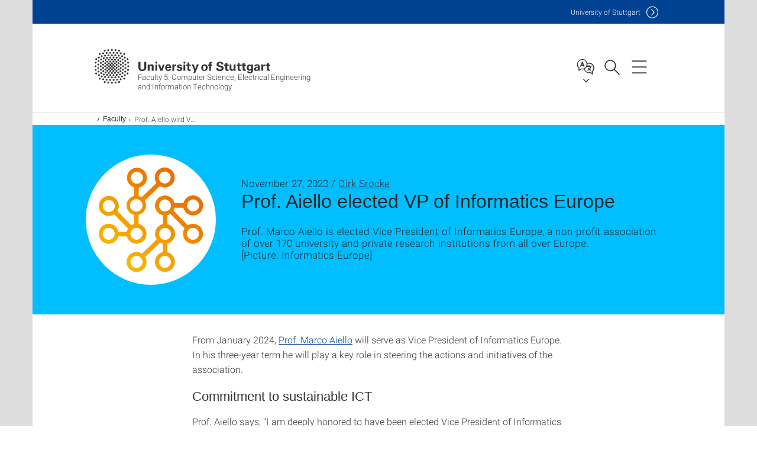

--- FILE ---
content_type: text/html;charset=UTF-8
request_url: https://www.f05.uni-stuttgart.de/en/faculty/news/news/Prof.-Aiello-elected-VP-of-Informatics-Europe-00001/
body_size: 57042
content:
<!DOCTYPE html>
<!--[if lt IE 7]>      <html lang="de" class="no-js lt-ie9 lt-ie8 lt-ie7"> <![endif]-->
<!--[if IE 7]>         <html lang="de" class="no-js lt-ie9 lt-ie8"> <![endif]-->
<!--[if IE 8]>         <html lang="de" class="no-js lt-ie9"> <![endif]-->
<!--[if gt IE 8]><!-->


<!--
===================== version="0.1.29" =====================
-->

<html lang="en" class="no-js"> <!--<![endif]-->

<head>

<!-- start metadata (_metadata.hbs) -->
	<meta charset="UTF-8">
	<meta http-equiv="X-UA-Compatible" content="IE=edge"/>
	<meta name="creator" content="TIK" />
	<meta name="Publisher" content="Universität Stuttgart - TIK" />
	<meta name="Copyright" content="Universität Stuttgart" />
	<meta name="Content-language" content="en" />
	<meta name="Page-type" content="Bildungseinrichtung" />
	<meta name="viewport" content="width=device-width, initial-scale=1.0, shrink-to-fit=no"/>
	<meta name="robots" content="index, follow" />
	<meta name="system" content="20.0.18" />
	<meta name="template" content="3.0" />
	<meta name="Description" content="Prof. Marco Aiello is elected Vice President of Informatics Europe, a non-profit association of over 170 university and private research institutions from all over Europe."/>	
	<meta name="og:title" content="Prof. Aiello elected VP of Informatics Europe | News | Nov 27, 2023 | Faculty 5: Computer Science, Electrical Engineering and Information Technology | University of Stuttgart" />
	<meta name="og:description" content="Prof. Marco Aiello is elected Vice President of Informatics Europe, a non-profit association of over 170 university and private research institutions from all over Europe. "/>
	<meta name="og:image" content="https://www.f05.uni-stuttgart.de/informatik/img/Nachrichten-und-Aktuelles/Mitgliedschaften-und-Verbaende/member_LOGO18-Quadrat.png" />
	<title>Prof. Aiello elected VP of Informatics Europe | News | Nov 27, 2023 | Faculty 5: Computer Science, Electrical Engineering and Information Technology | University of Stuttgart</title><!-- Ende metadata -->


<!-- Styles-Einbindung (_styles.hbs) -->
	<link rel="apple-touch-icon" sizes="180x180" href="/system/modules/de.stuttgart.uni.v3.basics/resources/favicons/apple-touch-icon.png">
            <link rel="icon" type="image/png" sizes="32x32" href="/system/modules/de.stuttgart.uni.v3.basics/resources/favicons/favicon-32x32.png">
            <link rel="icon" type="image/png" sizes="16x16" href="/system/modules/de.stuttgart.uni.v3.basics/resources/favicons/favicon-16x16.png">
            <link rel="manifest" href="/system/modules/de.stuttgart.uni.v3.basics/resources/favicons/site.webmanifest">
            <link rel="mask-icon" href="/system/modules/de.stuttgart.uni.v3.basics/resources/favicons/safari-pinned-tab.svg" color="#ffffff">
            <meta name="msapplication-TileColor" content="#ffffff">
            <meta name="theme-color" content="#ffffff">
		
<link rel="stylesheet" href="/system/modules/de.stuttgart.uni.v3.basics/resources/css/styles.css" type="text/css" >
<link rel="stylesheet" href="/system/modules/de.stuttgart.uni.v3.basics/resources/css/tik.css" type="text/css" >
<link rel="stylesheet" href="/system/modules/de.stuttgart.uni.v3.basics/resources/css/jquery-ui/jquery-ui-1.11.4.min.css" type="text/css" >
<link rel="stylesheet" href="/system/modules/de.stuttgart.uni.v3.basics/resources/css/fancybox/jquery.fancybox357.min.css" type="text/css" >
<link rel="stylesheet" href="/system/modules/de.stuttgart.uni.v3.basics/resources/css/footer/footer.css" type="text/css" >
<link rel="stylesheet" href="/system/modules/de.stuttgart.uni.v3.basics/resources/css/audio/player.css" type="text/css" >
<style type="text/css">
.newsstream-folgeseite .generic-list .generic-list-item picture {
  display: inline-block;
  margin: -10px -15px 15px -15px;
  width: calc(100% + 30px);
}


</style>
<!-- Ende Styles-Einbindung -->

	<!-- Scripts
	================================================== --> 
	
	
<script src="/system/modules/de.stuttgart.uni.v3.basics/resources/js/bootstrap.js"></script>
<script src="/system/modules/de.stuttgart.uni.v3.basics/resources/js/aperto-bootstrap-ie-workaround.js"></script>
<script src="/system/modules/de.stuttgart.uni.v3.basics/resources/js/tik.js"></script>
<script src="/system/modules/de.stuttgart.uni.v3.basics/resources/js/jquery-ui/jquery-ui-1.11.4.min.js"></script>
<script src="/system/modules/de.stuttgart.uni.filters/resources/js/filters.js"></script>
<script src="/system/modules/de.stuttgart.uni.v3.basics/resources/js/fancybox/jquery.fancybox357.min.js"></script>
<script src="/system/modules/de.stuttgart.uni.v3.basics/resources/js/tippy-popper/popper.min.js"></script>
<script src="/system/modules/de.stuttgart.uni.v3.basics/resources/js/tippy-popper/tippy.min.js"></script>
<script src="/system/modules/de.stuttgart.uni.v3.zsb/resources/videointerview/js/dash.all.min.js"></script><style>
		.page-wrap > #page-complete > .container-fluid > .row > div > .row > .col-xs-12,
		.page-wrap > #page-complete > .container-fluid > .row > div > .row > .col-sm-12,
		.page-wrap > #page-complete > .container-fluid > .row > div > .row > .col-md-12,
		.page-wrap > #page-complete > .container-fluid > .row > div > .row > .col-lg-12,
		.page-wrap > #page-complete > .container > .row > div > .row > .col-xs-12,
		.page-wrap > #page-complete > .container > .row > div > .row > .col-sm-12,
		.page-wrap > #page-complete > .container > .row > div > .row > .col-md-12,
		.page-wrap > #page-complete > .container > .row > div > .row > .col-lg-12 {
			padding: 0;
		}
	</style>
</head>

<body class=" is-detailpage  is-not-editmode  lang-en ">

<!--googleoff: snippet-->
	
	<!-- start skiplinks (_skiplinks.hbs)-->
	<div class="skip">
		<ul>
			<li><a href="#main">jump to content</a></li>
			<li><a href="#footer">jump to footer</a></li>
		</ul>
	</div>
	<!-- end skiplinks -->

	<!--googleon: snippet-->
	<div  id="header" ><!-- dies wird das aktive Element -->
<div class="header" data-id="id-33538069">
      <span data-anchor id="id-33538069"></span>
              <!-- start header (_header.hbs) -->
              <header class="b-page-header is-subidentity" data-headercontroller="">
                <div class="container">
                  <div class="container-inner">
                    <div class="row">
                      <a class="b-logo" href="https://www.f05.uni-stuttgart.de/en/">
                        <!--[if gt IE 8]><!-->
                          <img class="logo-rectangle" src="/system/modules/de.stuttgart.uni.v3.basics/resources/img/svg/logo-en.svg" alt="Logo: Universität Stuttgart - zur Startseite" />
                        <img class="logo-rectangle-inverted" src="/system/modules/de.stuttgart.uni.v3.basics/resources/img/svg/logo-inverted-en.svg" alt="Logo: Universität Stuttgart - zur Startseite" />
                        <!--<![endif]-->
                        <!--[if lt IE 9]>
                        <img class="logo-rectangle" src="/system/modules/de.stuttgart.uni.v3.basics/resources/img/png/logo-en.png" alt="Logo: Universität Stuttgart - zur Startseite" />
                        <img class="logo-rectangle-inverted" src="/system/modules/de.stuttgart.uni.v3.basics/resources/img/svg/logo-inverted-en.png" alt="Logo: Universität Stuttgart - zur Startseite" />
                        <![endif]-->

                        <span  class="subidentity fontsize-xs">Faculty 5: Computer Science, Electrical Engineering and Information Technology</span>
                        </a>
                      <div class="header-box">

                        <div class="mainidentity">
                              <div class="container-inner">
                                <a href="https://www.uni-stuttgart.de/en/">Uni<span class="hideonmobile">versity of Stuttgart </span></a>
                                </div>
                            </div>
                            <div class="language">
                          <div class="language-box">
                            <span id="language-menu-title" data-tippy-content="Language of this page" data-tippy-placement="left">Language of this page</span>

                            <ul id="language-menu-options" aria-labelledby="language-menu-title" role="menu">
                                <li><a id="localelink" href="https://www.f05.uni-stuttgart.de/fakultaet/aktuelles/news/Prof.-Aiello-wird-VP-von-Informatics-Europe-00001/" lang="de"><abbr data-tippy-content="Sprache wechseln: Deutsch" data-tippy-placement="left">de</abbr></a></li>
                                                <li class="current-language"><strong><abbr data-tippy-content="Current language: American English" data-tippy-placement="left">en</abbr></strong></li></ul>
                            </div>
                        </div>
                        <div id="search" class="search">
                          <button aria-controls="search-box" aria-expanded="false" data-href="#search-box" data-tippy-content="Search" data-tippy-placement="left"><span>Search</span>
                          </button>
                        </div>
                        <div class="nav-button">
								<button class="lines-button" aria-controls="main-nav" aria-expanded="false" data-href="#b-page-nav" data-tippy-content="Main navigation" data-tippy-placement="left">
									<span class="lines">Main navigation</span>
								</button>
							</div>
						<div class="login-main-desktop"></div>
                      </div>
                    </div>
                  </div>
                </div>
                <!-- Start Suche (_search.hbs) -->
                <div class="search-box js-visible" id="search-box" aria-hidden="true">
                  <h2>Search</h2>
                  <div class="container" role="tabpanel">
                    <div class="search-box-inner">
                      <form action="https://www.f05.uni-stuttgart.de/en/search/">
                        <fieldset>
                          <div class="form-label col-sm-12">
                            <label for="global-search">Suche</label>
                            <input type="search" name="q" placeholder="Search for topics, people, ..." id="global-search" class="autosuggest" />
                          </div>
                          <div class="button">
                            <input aria-label="Start search" type="submit" value="search">
                          </div>
                        </fieldset>
                        <input type="hidden" name="lq" value="" />
                        <input type="hidden" name="reloaded" value=""/>                       
                        <input type="hidden" name="restriction" value="false"/>
                        </form>
                    </div>
                  </div>
                </div>
                <!-- Ende Suche -->
                <div class="login-main-mobile js-visible" aria-hidden="false"></div>
                <!-- Ende Login -->
              </header>
              <!-- Ende header -->

              <div class="b-page-nav is-subidentity" id="main-nav" aria-hidden="true">
                <div class="container">
                  <div class="container-inner">
                    <div class="fixed-wrapper">
                      <a class="backto" href="#">back</a>
                      <div class="location" aria-hidden="true">
                        <ul>
                          <li class="on"><span></span></li>
                            <li><span></span></li>
                          <li><span></span></li>
                          <li><span></span></li>
                          <li><span></span></li>
                        </ul>
                      </div>
                    </div>

                    <div class="scroll-wrapper">
                      <nav class="main-navigation" aria-label="Main navigation">
                        <div class="menu-group-box" >
                          <div class="menu-box" data-level="show-level-0">
                            <div class="viewbox" style="position:relative;">
                              <div class="wrapper" style="width: 100%; height: 100%;">
                                <ul class="menu level-0 " id="level-0-0">
	<li class="has-menu"><a href="#level-1-0">Faculty</a></li>
	<li><a href="https://www.f05.uni-stuttgart.de/en/institutes/">Institutes</a></li>
	<li class="has-menu"><a href="#level-1-2">Research</a></li>
	<li class="has-menu"><a href="#level-1-3">Studies</a></li>
	<li><a href="https://www.f05.uni-stuttgart.de/en/events/">Events</a></li>
	<li class="has-menu"><a href="#level-1-5">Department of Computer Science</a></li>
	<li class="has-menu"><a href="#level-1-6">Department of Electrical Engineering</a></li>
</ul>
	<ul class="menu level-1 " id="level-1-5" data-parent="#level-0-0" >
		<li class="overview"><a href="https://www.f05.uni-stuttgart.de/en/cs/">Department of Computer Science</a></li>
		<li><a href="https://www.f05.uni-stuttgart.de/en/cs/news/">News</a></li>
		<li><a href="https://www.f05.uni-stuttgart.de/en/cs/prospective-students/">Prospective Students</a></li>
		<li class="has-menu"><a href="#level-2-13">Students</a></li>
		<li class="has-menu"><a href="#level-2-14">The Department</a></li>
		<li><a href="https://www.f05.uni-stuttgart.de/en/cs/research/">Research</a></li>
		<li><a href="https://www.f05.uni-stuttgart.de/en/cs/graduation-ceremony/">Graduation Ceremony</a></li>
		<li><a href="https://www.f05.uni-stuttgart.de/en/cs/contact/">Contact</a></li>
		<li><a href="https://www.f05.uni-stuttgart.de/en/cs/corona/">corona</a></li>
	</ul>
		<ul class="menu level-2 " id="level-2-14" data-parent="#level-1-5" >
			<li class="overview"><a href="https://www.f05.uni-stuttgart.de/en/cs/department/">The Department</a></li>
			<li><a href="https://www.f05.uni-stuttgart.de/en/cs/department/professors/">Professors</a></li>
			<li class="has-menu"><a href="#level-3-6">Examinations Boards</a></li>
			<li><a href="https://www.f05.uni-stuttgart.de/en/cs/department/history/">History</a></li>
			<li class="has-menu"><a href="#level-3-8">Computer museum</a></li>
		</ul>
			<ul class="menu level-3 " id="level-3-8" data-parent="#level-2-14" >
				<li class="overview"><a href="https://www.f05.uni-stuttgart.de/en/cs/department/computer-museum/">Computer museum</a></li>
				<li><a href="https://www.f05.uni-stuttgart.de/en/cs/department/computer-museum/project-zuse/">Project ZUSE</a></li>
				<li class="has-menu"><a href="#level-4-5">Collection</a></li>
				<li><a href="https://www.f05.uni-stuttgart.de/en/cs/department/computer-museum/chronology/">Chronology</a></li>
				<li class="has-menu"><a href="#level-4-7">Projects and Cooperation</a></li>
				<li><a href="https://www.f05.uni-stuttgart.de/en/cs/department/computer-museum/review-and-videolinks/">Review and video links</a></li>
				<li><a href="https://www.f05.uni-stuttgart.de/en/cs/department/computer-museum/team/">Team</a></li>
				<li><a href="https://www.f05.uni-stuttgart.de/en/cs/department/computer-museum/visiter-information/">Visiter information</a></li>
				<li><a href="https://www.f05.uni-stuttgart.de/en/cs/department/computer-museum/how-to-find-us/">How to find us</a></li>
			</ul>
				<ul class="menu level-4 " id="level-4-5" data-parent="#level-3-8" >
					<li class="overview"><a href="https://www.f05.uni-stuttgart.de/en/cs/department/computer-museum/collection/">Collection</a></li>
					<li><a href="https://www.f05.uni-stuttgart.de/en/cs/department/computer-museum/collection/ibm-1130/">IBM 1130</a></li>
					<li><a href="https://www.f05.uni-stuttgart.de/en/cs/department/computer-museum/collection/lgp-30/">LGP-30</a></li>
				</ul>
				<ul class="menu level-4 " id="level-4-7" data-parent="#level-3-8" >
					<li class="overview"><a href="https://www.f05.uni-stuttgart.de/en/cs/department/computer-museum/projects-and-information/">Projects and Cooperation</a></li>
					<li><a href="https://www.f05.uni-stuttgart.de/en/cs/department/computer-museum/projects-and-information/cooperation-with-aconit-/">Cooperation with ACONIT </a></li>
					<li><a href="https://www.f05.uni-stuttgart.de/en/cs/department/computer-museum/projects-and-information/analog-computer-group/">Analog Computer Group</a></li>
				</ul>
			<ul class="menu level-3 " id="level-3-6" data-parent="#level-2-14" >
				<li class="overview"><a href="https://www.f05.uni-stuttgart.de/en/cs/department/examinations-boards/">Examinations Boards</a></li>
				<li><a href="https://www.f05.uni-stuttgart.de/en/cs/department/examinations-boards/computer-science/">Computer Science</a></li>
			</ul>
		<ul class="menu level-2 " id="level-2-13" data-parent="#level-1-5" >
			<li class="overview"><a href="https://www.f05.uni-stuttgart.de/en/cs/students/">Students</a></li>
			<li class="has-menu"><a href="#level-3-3">Master Programs</a></li>
			<li><a href="https://www.f05.uni-stuttgart.de/en/cs/students/feedback/">Feedback</a></li>
		</ul>
			<ul class="menu level-3 " id="level-3-3" data-parent="#level-2-13" >
				<li class="overview"><a href="https://www.f05.uni-stuttgart.de/en/cs/students/master-programs/">Master Programs</a></li>
				<li><a href="https://www.f05.uni-stuttgart.de/en/cs/students/master-programs/computer-science/">Computer Science</a></li>
			</ul>
	<ul class="menu level-1 " id="level-1-6" data-parent="#level-0-0" >
		<li class="overview"><a href="https://www.f05.uni-stuttgart.de/en/ei/">Department of Electrical Engineering</a></li>
		<li class="has-menu"><a href="#level-2-19">study programs</a></li>
		<li class="has-menu"><a href="#level-2-20">International</a></li>
		<li><a href="https://www.f05.uni-stuttgart.de/en/ei/contact/">contact</a></li>
		<li class="has-menu"><a href="#level-2-22">department</a></li>
		<li class="has-menu"><a href="#level-2-23">Research</a></li>
		<li class="has-menu"><a href="#level-2-24">Prospective degree-seeking Students</a></li>
		<li><a href="https://www.f05.uni-stuttgart.de/en/ei/news_overview/">News</a></li>
	</ul>
		<ul class="menu level-2 " id="level-2-22" data-parent="#level-1-6" >
			<li class="overview"><a href="https://www.f05.uni-stuttgart.de/en/ei/department/">department</a></li>
			<li><a href="https://www.f05.uni-stuttgart.de/en/ei/department/ivei/">IVEI</a></li>
			<li><a href="https://www.f05.uni-stuttgart.de/en/ei/department/professors/">Professors</a></li>
			<li><a href="https://www.f05.uni-stuttgart.de/en/ei/department/student-council/">Study Commission</a></li>
			<li class="has-menu"><a href="#level-3-17">Foundations</a></li>
			<li><a href="https://www.f05.uni-stuttgart.de/en/ei/department/forms/">Forms</a></li>
			<li><a href="https://www.f05.uni-stuttgart.de/en/ei/department/contact/">Contact</a></li>
			<li><a href="https://www.f05.uni-stuttgart.de/en/ei/department/brochure/">Brochure</a></li>
			<li><a href="https://www.f05.uni-stuttgart.de/en/ei/department/mailing-lists/">Mailing lists</a></li>
		</ul>
			<ul class="menu level-3 " id="level-3-17" data-parent="#level-2-22" >
				<li class="overview"><a href="https://www.f05.uni-stuttgart.de/en/ei/department/foundations/">Foundations</a></li>
				<li><a href="https://www.f05.uni-stuttgart.de/en/ei/department/foundations/Foundations/">Foundations</a></li>
			</ul>
		<ul class="menu level-2 " id="level-2-20" data-parent="#level-1-6" >
			<li class="overview"><a href="https://www.f05.uni-stuttgart.de/en/ei/international/">International</a></li>
			<li class="has-menu"><a href="#level-3-11">Study abroad</a></li>
			<li class="has-menu"><a href="#level-3-12">Double Master's programs</a></li>
			<li class="has-menu"><a href="#level-3-13">Incoming-exchange-students</a></li>
		</ul>
			<ul class="menu level-3 " id="level-3-12" data-parent="#level-2-20" >
				<li class="overview"><a href="https://www.f05.uni-stuttgart.de/en/ei/international/Double-Masters-programs/">Double Master's programs</a></li>
				<li class="has-menu"><a href="#level-4-25">Double-Degree-Master-VGU</a></li>
				<li class="has-menu"><a href="#level-4-26">Double-Degree-Master-ENSICAEN</a></li>
			</ul>
				<ul class="menu level-4 " id="level-4-26" data-parent="#level-3-12" >
					<li class="overview"><a href="https://www.f05.uni-stuttgart.de/en/ei/international/Double-Masters-programs/ensicus/">Double-Degree-Master-ENSICAEN</a></li>
					<li><a href="https://www.f05.uni-stuttgart.de/en/ei/international/Double-Masters-programs/ensicus/The-ENSICAEN/">The ENSICAEN</a></li>
					<li><a href="https://www.f05.uni-stuttgart.de/en/ei/international/Double-Masters-programs/ensicus/Study-program/">Study program</a></li>
					<li><a href="https://www.f05.uni-stuttgart.de/en/ei/international/Double-Masters-programs/ensicus/Application/">Application</a></li>
					<li><a href="https://www.f05.uni-stuttgart.de/en/ei/international/Double-Masters-programs/ensicus/Financing/">Financing</a></li>
					<li><a href="https://www.f05.uni-stuttgart.de/en/ei/international/Double-Masters-programs/ensicus/Selection-of-applicants/">Selection of applicants</a></li>
					<li><a href="https://www.f05.uni-stuttgart.de/en/ei/international/Double-Masters-programs/ensicus/FAQ/">FAQ</a></li>
				</ul>
				<ul class="menu level-4 " id="level-4-25" data-parent="#level-3-12" >
					<li class="overview"><a href="https://www.f05.uni-stuttgart.de/en/ei/international/Double-Masters-programs/vguus/">Double-Degree-Master-VGU</a></li>
					<li><a href="https://www.f05.uni-stuttgart.de/en/ei/international/Double-Masters-programs/vguus/The-VGU/">The VGU</a></li>
					<li><a href="https://www.f05.uni-stuttgart.de/en/ei/international/Double-Masters-programs/vguus/Course-of-Study/">Course of Study</a></li>
					<li><a href="https://www.f05.uni-stuttgart.de/en/ei/international/Double-Masters-programs/vguus/Application/">Application</a></li>
					<li><a href="https://www.f05.uni-stuttgart.de/en/ei/international/Double-Masters-programs/vguus/Selection/">Selection</a></li>
					<li><a href="https://www.f05.uni-stuttgart.de/en/ei/international/Double-Masters-programs/vguus/Funding-opportunities/">Funding opportunities</a></li>
				</ul>
			<ul class="menu level-3 " id="level-3-13" data-parent="#level-2-20" >
				<li class="overview"><a href="https://www.f05.uni-stuttgart.de/en/ei/international/Incoming-exchange-students/">Incoming-exchange-students</a></li>
				<li class="has-menu"><a href="#level-4-27">Testimonials</a></li>
			</ul>
				<ul class="menu level-4 " id="level-4-27" data-parent="#level-3-13" >
					<li class="overview"><a href="https://www.f05.uni-stuttgart.de/en/ei/international/Incoming-exchange-students/Testimonials/">Testimonials</a></li>
					<li><a href="https://www.f05.uni-stuttgart.de/en/ei/international/Incoming-exchange-students/Testimonials/Patricia-/">Patricia </a></li>
					<li><a href="https://www.f05.uni-stuttgart.de/en/ei/international/Incoming-exchange-students/Testimonials/Lucja/">Lucja</a></li>
				</ul>
			<ul class="menu level-3 " id="level-3-11" data-parent="#level-2-20" >
				<li class="overview"><a href="https://www.f05.uni-stuttgart.de/en/ei/international/study-abroad/">Study abroad</a></li>
				<li><a href="https://www.f05.uni-stuttgart.de/en/ei/international/study-abroad/Erasmus-Program/">Erasmus+ Program</a></li>
				<li><a href="https://www.f05.uni-stuttgart.de/en/ei/international/study-abroad/internships/">Internships</a></li>
				<li><a href="https://www.f05.uni-stuttgart.de/en/ei/international/study-abroad/recognition/">Recognition</a></li>
				<li class="has-menu"><a href="#level-4-24">Testimonials</a></li>
			</ul>
				<ul class="menu level-4 " id="level-4-24" data-parent="#level-3-11" >
					<li class="overview"><a href="https://www.f05.uni-stuttgart.de/en/ei/international/study-abroad/testimonials/">Testimonials</a></li>
					<li><a href="https://www.f05.uni-stuttgart.de/en/ei/international/study-abroad/testimonials/linkoeping1/">Linkoeping1</a></li>
					<li><a href="https://www.f05.uni-stuttgart.de/en/ei/international/study-abroad/testimonials/linkoeping2/">Linkoeping2</a></li>
					<li><a href="https://www.f05.uni-stuttgart.de/en/ei/international/study-abroad/testimonials/poznan-university-of-technology/">Poznan University of Technology</a></li>
					<li><a href="https://www.f05.uni-stuttgart.de/en/ei/international/study-abroad/testimonials/ece-paris/">ECE Paris</a></li>
					<li><a href="https://www.f05.uni-stuttgart.de/en/ei/international/study-abroad/testimonials/Oliver/">Oliver</a></li>
					<li><a href="https://www.f05.uni-stuttgart.de/en/ei/international/study-abroad/testimonials/Mira/">Mira</a></li>
					<li><a href="https://www.f05.uni-stuttgart.de/en/ei/international/study-abroad/testimonials/Hartmann/">Hartmann</a></li>
					<li><a href="https://www.f05.uni-stuttgart.de/en/ei/international/study-abroad/testimonials/Vollmer/">Vollmer</a></li>
					<li><a href="https://www.f05.uni-stuttgart.de/en/ei/international/study-abroad/testimonials/Ulherr/">Ulherr</a></li>
				</ul>
		<ul class="menu level-2 " id="level-2-24" data-parent="#level-1-6" >
			<li class="overview"><a href="https://www.f05.uni-stuttgart.de/en/ei/prospective_students/">Prospective degree-seeking Students</a></li>
			<li class="has-menu"><a href="#level-3-23">Elektrotechnik und Informationstechnik</a></li>
			<li class="has-menu"><a href="#level-3-24">Elektrotechnik und Informationstechnik (Bachelor)</a></li>
			<li><a href="https://www.f05.uni-stuttgart.de/en/ei/prospective_students/eeng/">Electrical Engineering (Master)</a></li>
			<li><a href="https://www.f05.uni-stuttgart.de/en/ei/prospective_students/etit-master/">Electrical Engineering and Information Technology (Master)</a></li>
			<li><a href="https://www.f05.uni-stuttgart.de/en/ei/prospective_students/emob/">Electromobility (Master)</a></li>
		</ul>
			<ul class="menu level-3 " id="level-3-24" data-parent="#level-2-24" >
				<li class="overview"><a href="https://www.f05.uni-stuttgart.de/en/ei/prospective_students/etit-bachelor/">Elektrotechnik und Informationstechnik (Bachelor)</a></li>
				<li><a href="https://www.f05.uni-stuttgart.de/en/ei/prospective_students/etit-bachelor/change_of_study_program/">Change of study program</a></li>
				<li><a href="https://www.f05.uni-stuttgart.de/en/ei/prospective_students/etit-bachelor/short_information/">Short information</a></li>
				<li><a href="https://www.f05.uni-stuttgart.de/en/ei/prospective_students/etit-bachelor/faq/">FAQ</a></li>
				<li class="has-menu"><a href="#level-4-33">Getting Started</a></li>
				<li class="has-menu"><a href="#level-4-34">Application</a></li>
			</ul>
				<ul class="menu level-4 " id="level-4-34" data-parent="#level-3-24" >
					<li class="overview"><a href="https://www.f05.uni-stuttgart.de/en/ei/prospective_students/etit-bachelor/application/">Application</a></li>
					<li><a href="https://www.f05.uni-stuttgart.de/en/ei/prospective_students/etit-bachelor/application/application-to-higher-semester/">Application to higher semester</a></li>
				</ul>
				<ul class="menu level-4 " id="level-4-33" data-parent="#level-3-24" >
					<li class="overview"><a href="https://www.f05.uni-stuttgart.de/en/ei/prospective_students/etit-bachelor/getting_started/">Getting Started</a></li>
					<li><a href="https://www.f05.uni-stuttgart.de/en/ei/prospective_students/etit-bachelor/getting_started/preparations/">Preparations</a></li>
				</ul>
			<ul class="menu level-3 " id="level-3-23" data-parent="#level-2-24" >
				<li class="overview"><a href="https://www.f05.uni-stuttgart.de/en/ei/prospective_students/etit/">Elektrotechnik und Informationstechnik</a></li>
				<li><a href="https://www.f05.uni-stuttgart.de/en/ei/prospective_students/etit/etit-bachelor/">Elektrotechnik und Informationstechnik (Bachelor)</a></li>
			</ul>
		<ul class="menu level-2 " id="level-2-23" data-parent="#level-1-6" >
			<li class="overview"><a href="https://www.f05.uni-stuttgart.de/en/ei/research/">Research</a></li>
			<li><a href="https://www.f05.uni-stuttgart.de/en/ei/research/doctoral-degree/">Doctoral Degree</a></li>
		</ul>
		<ul class="menu level-2 " id="level-2-19" data-parent="#level-1-6" >
			<li class="overview"><a href="https://www.f05.uni-stuttgart.de/en/ei/study-programs/">study programs</a></li>
			<li class="has-menu"><a href="#level-3-9">ETIT Bachelor</a></li>
			<li><a href="https://www.f05.uni-stuttgart.de/en/ei/study-programs/eeng/">Electrical Engineering (Master)</a></li>
		</ul>
			<ul class="menu level-3 " id="level-3-9" data-parent="#level-2-19" >
				<li class="overview"><a href="https://www.f05.uni-stuttgart.de/en/ei/study-programs/ETIT-bachelor/">ETIT Bachelor</a></li>
				<li><a href="https://www.f05.uni-stuttgart.de/en/ei/study-programs/ETIT-bachelor/study-overview/">Study program overview</a></li>
				<li><a href="https://www.f05.uni-stuttgart.de/en/ei/study-programs/ETIT-bachelor/getting-started/">Getting started</a></li>
				<li><a href="https://www.f05.uni-stuttgart.de/en/ei/study-programs/ETIT-bachelor/overview-lecture/">Overview lecture</a></li>
				<li><a href="https://www.f05.uni-stuttgart.de/en/ei/study-programs/ETIT-bachelor/links-and-tips/">Links and tips</a></li>
				<li><a href="https://www.f05.uni-stuttgart.de/en/ei/study-programs/ETIT-bachelor/mentoring-program/">Mentoring program</a></li>
				<li><a href="https://www.f05.uni-stuttgart.de/en/ei/study-programs/ETIT-bachelor/basic-internship/">Basic internship</a></li>
				<li><a href="https://www.f05.uni-stuttgart.de/en/ei/study-programs/ETIT-bachelor/examination-regulations/">Examination regulations</a></li>
				<li><a href="https://www.f05.uni-stuttgart.de/en/ei/study-programs/ETIT-bachelor/study-abroad/">Study abroad</a></li>
				<li><a href="https://www.f05.uni-stuttgart.de/en/ei/study-programs/ETIT-bachelor/module-manual/">Module manual</a></li>
			</ul>
	<ul class="menu level-1 active-list" id="level-1-0" data-parent="#level-0-0" >
		<li class="overview"><a href="https://www.f05.uni-stuttgart.de/en/faculty/">Faculty</a></li>
		<li class="has-menu"><a href="#level-2-0">International Service Point</a></li>
		<li><a href="https://www.f05.uni-stuttgart.de/en/faculty/boards_and_committees/">Boards and Committees</a></li>
		<li><a href="https://www.f05.uni-stuttgart.de/en/faculty/contactpersons/">Persons </a></li>
		<li><a href="https://www.f05.uni-stuttgart.de/en/faculty/contact/">Contact and Directions</a></li>
		<li class="has-menu"><a href="#level-2-4">Faculty Management</a></li>
	</ul>
		<ul class="menu level-2 " id="level-2-4" data-parent="#level-1-0" >
			<li class="overview"><a href="https://www.f05.uni-stuttgart.de/en/faculty/fakultaetsverwaltung/">Faculty Management</a></li>
			<li><a href="https://www.f05.uni-stuttgart.de/en/faculty/fakultaetsverwaltung/page/">page</a></li>
		</ul>
		<ul class="menu level-2 " id="level-2-0" data-parent="#level-1-0" >
			<li class="overview"><a href="https://www.f05.uni-stuttgart.de/en/faculty/international-students/">International Service Point</a></li>
			<li><a href="https://www.f05.uni-stuttgart.de/en/faculty/international-students/team/">Team International Service Point</a></li>
			<li class="has-menu"><a href="#level-3-1">Degree</a></li>
		</ul>
			<ul class="menu level-3 " id="level-3-1" data-parent="#level-2-0" >
				<li class="overview"><a href="https://www.f05.uni-stuttgart.de/en/faculty/international-students/degree/">Degree</a></li>
				<li class="has-menu"><a href="#level-4-0">Our students' perspectives</a></li>
				<li class="has-menu"><a href="#level-4-1">Contacts</a></li>
			</ul>
				<ul class="menu level-4 " id="level-4-0" data-parent="#level-3-1" >
					<li class="overview"><a href="https://www.f05.uni-stuttgart.de/en/faculty/international-students/degree/Our-students-perspectives/">Our students' perspectives</a></li>
					<li><a href="https://www.f05.uni-stuttgart.de/en/faculty/international-students/degree/Our-students-perspectives/interview-dap/">Interview with Dilip Arul Prakash</a></li>
					<li><a href="https://www.f05.uni-stuttgart.de/en/faculty/international-students/degree/Our-students-perspectives/interview-gs/">Interview with Ghayathri Suriyamoorthy</a></li>
				</ul>
				<ul class="menu level-4 " id="level-4-1" data-parent="#level-3-1" >
					<li class="overview"><a href="https://www.f05.uni-stuttgart.de/en/faculty/international-students/degree/contacts/">Contacts</a></li>
					<li><a href="https://www.f05.uni-stuttgart.de/en/faculty/international-students/degree/contacts/how-to-impress-via-email/">How to impress with your emails</a></li>
				</ul>
	<ul class="menu level-1 " id="level-1-2" data-parent="#level-0-0" >
		<li class="overview"><a href="https://www.f05.uni-stuttgart.de/en/research/">Research</a></li>
		<li><a href="https://www.f05.uni-stuttgart.de/en/research/department_ee/">Electrical Engineering</a></li>
		<li><a href="https://www.f05.uni-stuttgart.de/en/research/department_cs/">Computer Science</a></li>
		<li><a href="https://www.f05.uni-stuttgart.de/en/research/phd_and_post_docs/">PhD and PostDocs</a></li>
	</ul>
	<ul class="menu level-1 " id="level-1-3" data-parent="#level-0-0" >
		<li class="overview"><a href="https://www.f05.uni-stuttgart.de/en/studies/">Studies</a></li>
		<li><a href="https://www.f05.uni-stuttgart.de/en/studies/information_application/">Information and Application</a></li>
		<li><a href="https://www.f05.uni-stuttgart.de/en/studies/for_students/">For Students</a></li>
		<li><a href="https://www.f05.uni-stuttgart.de/en/studies/student_representatives/">Student Representatives</a></li>
	</ul>
<!-- Navigation: 13 µs --></div>

                            </div>
                          </div>
                        </div>
                      </nav>
                      <a href="#closeNavigation" class="close-nav">close navigation</a>
                      </div>

                  </div><!-- container-inner -->
                </div><!--  container -->
              </div></div>
    <script type="module">
      
      import Login from '/system/modules/de.stuttgart.uni.v3.basics/resources/js/login.mjs'
      new Login("en", "", "", "", "", "", "", "", "", true).init()
    </script>
  </div><div id="wrapper" class="is-subidentity">
		<div id="content">
			<main id="main" class="r-main">
				<div class="main__wrapper" data-js-id="container">
                    <noscript>
                        <div class="alert alert-danger">For full functionality of this site it is necessary to enable JavaScript. Here are the <a href="https://enablejavascript.co/" target="_blank">instructions how to enable JavaScript in your web browser</a>.</div></noscript>
					<!-- Start Segment -->
					<div class="segment is-border-top">
							<div class="container">
								<div class="container-inner">
									<div class="row">
										<div class="col-md-12">
											<!-- Start Breadcrumb (_breadcrumb.hbs) -->
											<nav class="b-breadscroller--default" data-css="b-breadscroller" data-js-module="breadscroller" aria-label="breadcrumb">
													<!--googleoff: snippet-->
													<h2 class="breadscroller__headline">Position within the page tree</h2>
													<div class="breadscroller__controls" data-js-atom="breadscroller-controls">
														<button class="breadscroller__controls-btn is-back" data-js-atom="breadscroller-controls-back">
															<span>Move path to the left</span>
														</button>
														<button class="breadscroller__controls-btn is-forward" data-js-atom="breadscroller-controls-forward">
															<span>Move path to the right</span>
														</button>
													</div>
													<!--googleon: snippet-->
													<div class="breadscroller__content" data-js-atom="breadscroller-container">
														<ol class="breadscroller__list" data-js-atom="breadscroller-list">

															<li class="breadscroller__list-item">
																				<a href="https://www.f05.uni-stuttgart.de/en/" class="breadscroller__list-element">Home</a>
																			</li>
																		<li class="breadscroller__list-item">
																				<a href="https://www.f05.uni-stuttgart.de/en/faculty/" class="breadscroller__list-element">Faculty</a>
																			</li>
																		<li class="breadscroller__list-item">
																							<span class="breadscroller__list-element is-active" data-tippy-content="Prof. Aiello wird VP von Informatics Europe">Prof. Aiello wird VP von Informatics Europe</span>
																						</li>
																					</ol>
													</div>
												</nav>	
												<!-- Ende Breadcrumb -->
											<!-- Breadcrumb: 474 µs --></div>
									</div>
								</div><!--  container-inner -->
							</div><!-- container -->
						</div>
					<!-- End Segment -->

					<div  id="introDetailonly" ><div class="element pgelement news" >
			<div class="is-bg-blue is-margin-bottom  ">
									<div class="container">
										<div class="container-inner">
											<div class="row">
												<div class="c-intro-teaser--default" data-css="c-intro-teaser">
													<div class="intro-teaser__wrapper">
														<figure class="c-figure--intro-teaser" data-css="c-figure">
																<div class="figure__wrapper">
																	<picture class="c-picture" data-css="c-picture">
	<img src="https://www.f05.uni-stuttgart.de/informatik/img/Nachrichten-und-Aktuelles/Mitgliedschaften-und-Verbaende/member_LOGO18-Quadrat.png?__scale=w:220,h:220,cx:0,cy:0,cw:871,ch:871" style=""  alt=""/>
</picture>
</div>
															</figure>
														<div class="intro-teaser__content col-md-9 col-sm-8 col-xs-12">
															<div class="reverse-order">
																<h1 class="intro-teaser__headline">Prof. Aiello elected VP of Informatics Europe</h1>
																<p class="intro-teaser__kicker">
																November 27, 2023 / <a class="email" href="H5DGOJ:8DMF.NMJ7F9@DIAJMH5ODF.PID-NOPOOB5MO.89" data-obfuscated="true">Dirk Srocke</a>
																	</p>
															</div>
															<p>
																	Prof. Marco Aiello is elected Vice President of Informatics Europe, a non-profit association of over 170 university and private research institutions from all over Europe.<br />
																	
																		[Picture: Informatics Europe]<br />
																	</p>
															</div>
													</div>
												</div>
												</div>
										</div>
									</div>
								</div>
								
								<div class="segment">
	<div class="container">
		<div class="container-inner">
			<div class="row">
				<div class="col-md-8 col-md-offset-2">
<div class="flexblocks">
		<div>
								<span data-anchor id="id-f5cc83de-0"></span>
								<div class="absatz">
									<div >
											<p>From January 2024, <a href="https://www.iaas.uni-stuttgart.de/en/institute/team/Aiello-00001/">Prof. Marco Aiello</a> will serve as Vice President of Informatics Europe. In his three-year term he will play a key role in steering the actions and initiatives of the association.</p></div>
									</div>
								</div>
						<div>
								<span data-anchor id="id-f5cc83de-1"></span>
								<h3 id="id-f5cc83de-head2"  class="">Commitment to sustainable ICT</h3>
									<div class="absatz">
									<div >
											<p>Prof. Aiello says, "I am deeply honored to have been elected Vice President of Informatics Europe starting January 2024. This prestigious organization plays a vital role in advancing computer science across Europe, orchestrating the efforts of computer science departments in various countries. It actively engages in several critical areas, including the promotion of computer science education in secondary schools, addressing gender issues within the field, advocating for the sustainability of ICT and with ICT, and much more. My commitment to these causes is unwavering, and I look forward to contributing to the continued growth and impact of Informatics Europe in these essential domains."</p></div>
									</div>
								</div>
						<div>
								<span data-anchor id="id-f5cc83de-2"></span>
								<div class="absatz">
									<div >
											<p>Prof. Aiello has been a member of the Board of Informatics Europe since the beginning of 2023. On October 24, 2023, the General Assembly decided to promote him to the Executive Committee and elected him Vice President. At the same time, Jean-Marc Jézéquel was appointed as the new President.</p></div>
									</div>
								</div>
						<div>
								<span data-anchor id="id-f5cc83de-3"></span>
								<h3 id="id-f5cc83de-head4"  class="">About Informatics Europe</h3>
									<div class="absatz">
									<div >
											<p><a href="https://www.informatics-europe.org/">Informatics Europe</a> was founded in 2006. The non-profit association sees itself as a representative of public and private computer science researchers from Europe and neighboring countries. According to its own information, the association is active in over 30 countries and represents more than 50,000 researchers from over 170 institutes. "Faculty 5: Computer Science, Electrical Engineering and Information Technology" at the University of Stuttgart <a href="https://www.informatics-europe.org/news/226-new-members-for-informatics-europe.html">joined</a> Informatics Europe in 2015.</p></div>
									</div>
								</div></div>
<div class="clearb"></div>
									
									<div class="row flex-row">
											</div>
													</div>
			</div>
		</div>
	</div>
</div>
</div>
	</div><div  id="page-complete" ><div>
		</div>	
</div><div class="segment segment--blueprimary share-box">
							<div class="container">
								<div class="container-inner">
									<div class="col-md-12">
										<p>Share this page</p>
												<p class="share-links">
                                                    <a href="https://bsky.app/intent/compose?text=https%3A%2F%2Fwww.f05.uni-stuttgart.de%2Fen%2Ffaculty%2Fnews%2Fnews%2FProf.-Aiello-elected-VP-of-Informatics-Europe-00001%2F" class="xs-icon-white bluesky"
                                                       data-type="bluesky"
                                                       data-disclaimer="<p>
  <span class='disclaimer-external'>If you click on this link a connection to Bluesky will be established:<br/>
  </span>
  <a href='#' target='_blank' class='network-link btn btn-default'>Share this page on <span class='network-name'>Bluesky</span> </a><br/>
   Regard our <a href='https://www.uni-stuttgart.de/en/privacy-notice/'>privacy notice</a>.
</p>
"
                                                       alt="<p>
  <span class='disclaimer-external'>If you click on this link a connection to Bluesky will be established:<br/>
  </span>
  <a href='#' target='_blank' class='network-link btn btn-default'>Share this page on <span class='network-name'>Bluesky</span> </a><br/>
   Regard our <a href='https://www.uni-stuttgart.de/en/privacy-notice/'>privacy notice</a>.
</p>
">
                                                    </a>
													<a 	href="https://www.facebook.com/sharer.php?u=https%3A%2F%2Fwww.f05.uni-stuttgart.de%2Fen%2Ffaculty%2Fnews%2Fnews%2FProf.-Aiello-elected-VP-of-Informatics-Europe-00001%2F" aria-label="PHP" class="xs-icon-white facebook"
														data-type="facebook"
														data-disclaimer="<p>
  <span class='disclaimer-external'>If you click on this link a connection to Facebook will be established:<br/>
  </span>
  <a href='#' target='_blank' class='network-link btn btn-default'>Share this page on <span class='network-name'>Facebook</span> </a><br/>
   Regard our <a href='https://www.uni-stuttgart.de/en/privacy-notice/'>privacy notice</a>.
</p>


"
														alt="<p>
  <span class='disclaimer-external'>If you click on this link a connection to Facebook will be established:<br/>
  </span>
  <a href='#' target='_blank' class='network-link btn btn-default'>Share this page on <span class='network-name'>Facebook</span> </a><br/>
   Regard our <a href='https://www.uni-stuttgart.de/en/privacy-notice/'>privacy notice</a>.
</p>


">
													</a>
													<a href="https://www.linkedin.com/shareArticle?text=https%3A%2F%2Fwww.f05.uni-stuttgart.de%2Fen%2Ffaculty%2Fnews%2Fnews%2FProf.-Aiello-elected-VP-of-Informatics-Europe-00001%2F" class="xs-icon-white linkedin"
														data-type="linkedin"
														data-disclaimer="<p>
  <span class='disclaimer-external'>If you click on this link a connection to LinkedIn will be established:<br/>
  </span>
  <a href='#' target='_blank' class='network-link btn btn-default'>Share this page on <span class='network-name'>LinkedIn</span> </a><br/>
   Regard our <a href='https://www.uni-stuttgart.de/en/privacy-notice/'>privacy notice</a>.
</p>
"
														alt="<p>
  <span class='disclaimer-external'>If you click on this link a connection to LinkedIn will be established:<br/>
  </span>
  <a href='#' target='_blank' class='network-link btn btn-default'>Share this page on <span class='network-name'>LinkedIn</span> </a><br/>
   Regard our <a href='https://www.uni-stuttgart.de/en/privacy-notice/'>privacy notice</a>.
</p>
">
													</a>
													<a href="mailto:?body=https%3A%2F%2Fwww.f05.uni-stuttgart.de%2Fen%2Ffaculty%2Fnews%2Fnews%2FProf.-Aiello-elected-VP-of-Informatics-Europe-00001%2F" class="xs-icon-white email"
														data-type="email"
														data-disclaimer="<p>
  <span class='disclaimer-external'><br/>
    </span>
    <a href='#' target='_self' class='network-link btn btn-default'>Share this page on <span class='network-name'>E-Mail</span></a><br/>
   Regard our <a href='https://www.uni-stuttgart.de/en/privacy-notice/'>privacy notice</a>.
</p>"
														alt="<p>
  <span class='disclaimer-external'><br/>
    </span>
    <a href='#' target='_self' class='network-link btn btn-default'>Share this page on <span class='network-name'>E-Mail</span></a><br/>
   Regard our <a href='https://www.uni-stuttgart.de/en/privacy-notice/'>privacy notice</a>.
</p>">
													</a>
												</p>
												<script>
													shareButtons()
												</script>
											</div>
								</div>
							</div>
							<div class="double-click-box">
							</div>
						</div>
					<div  id="contactDetailonly" ></div></div>
			</main><!-- end main -->
		</div><!-- end content -->
	</div><!-- end wrapper -->
			
		
	<!-- Start Footer (_footer.hbs) -->
	<footer class="r-page-footer">

		<div  id="footer" ><div class="footer-wrapper" data-id="id-334af4e7">
                    <div class="local-contact-footer">
                                <div class="container">
                                    <div class="container-inner">
                                        <div class="row">
                                            <section class="b-social-media">
                                                <div class="col-md-3">
                                                    <h3 class="linklist__title">Here you can reach us</h3>
                                                </div>
                                                <div class="col-md-9">
                                                    <div class="c-linklist--footer-socials" data-css="c-linklist">
                                                        <ul class="linklist__list">
                                                            <li class="linklist__entry"><a href="https://www.f05.uni-stuttgart.de/en/faculty/contact/"><span class="xs-icon-white contact"></span>Contact</a></li>
                                                        </ul>
                                                    </div>
                                                </div>
                                            </section>
                                        </div>
                                    </div>
                                </div>
                            </div>
                        <div class="global-rich-footer">
                        <span data-anchor id="id-334af4e7"></span>
                        <div class="container">
                            <div class="container-inner">
                                <div class="row" style="margin-bottom:20px;">
                                    <div class="col-md-3">
                                        <a href="https://www.uni-stuttgart.de/en/">
                                                <img class="logo-rectangle-inverted-footer" src="/system/modules/de.stuttgart.uni.v3.basics/resources/img/svg/logo-inverted-en.svg" alt="Logo: Universität Stuttgart - zur Startseite" />
                                            </a>
                                        </div>
                                    <div class="col-md-9">
                                        <div class="col-md-12 c-linklist--footer-socials" data-css="c-linklist">
                                            <ul class="linklist__list">
                                                    <li class="linklist__entry"><a href="https://www.facebook.com/Universitaet.Stuttgart"                     class="linklist__link is-facebook"  target="_blank">Icon: Facebook</a><br>Facebook</li>
                                                    <li class="linklist__entry"><a href="https://www.instagram.com/unistuttgart/"                             class="linklist__link is-instagram" target="_blank">Icon: Instagram</a><br>Instagram</li>
                                                        <li class="linklist__entry"><a href="https://bsky.app/profile/unistuttgart.bsky.social"                   class="linklist__link is-bluesky"   target="_blank">Icon: Bluesky</a><br>Bluesky</li>
                                                    <li class="linklist__entry"><a href="https://bawü.social/@Uni_Stuttgart"                                  class="linklist__link is-mastodon"  target="_blank">Icon: Mastodon</a><br>Mastodon</li>
                                                    <li class="linklist__entry"><a href="https://www.youtube.com/user/UniStuttgartTV"                         class="linklist__link is-youtube"   target="_blank">Icon: YouTube</a><br>YouTube</li>
                                                    <li class="linklist__entry"><a href="https://www.linkedin.com/school/universit%C3%A4t-stuttgart/"         class="linklist__link is-linkedin"  target="_blank">Icon: LinkedIn</a><br>LinkedIn</li>
                                                    <li class="linklist__entry"><a href="https://www.usus.uni-stuttgart.de/en/" class="linklist__link is-usus"                     >Icon: USUS-Blog</a><br>USUS-Blog</li>
                                                    </ul>
                                            </div>
                                    </div>
                                </div>
                                <div class="row">
                                    <section class="col-md-3 col-sm-6 b-service-links">
                                            <div class="c-linklist--footer-service-links" data-css="c-linklist">
                                                <div class="linklist pgelement" style="margin-bottom: 30px;" data-id="id-25c4a5f0">
			<span data-anchor id="id-25c4a5f0"></span>
			
			<h3 class="linklist__title">Audience</h3>
									<ul class="linklist__list">
											<li class="linklist__entry">
														<a href="https://www.student.uni-stuttgart.de/en/" class="linklist__link">Students</a>
															</li>
												<li class="linklist__entry">
														<a href="https://www.beschaeftigte.uni-stuttgart.de/" class="linklist__link">Employees</a>
															</li>
												<li class="linklist__entry">
														<a href="https://www.uni-stuttgart.de/en/alumni-supporters/" class="linklist__link">Alumni and supporters</a>
															</li>
												<li class="linklist__entry">
														<a href="#" class="linklist__link">Industry</a>
															</li>
												</ul></div>
	</div>
                                        </section>
                                    <section class="col-md-3 col-sm-6 b-service-links">
                                            <div class="c-linklist--footer-service-links" data-css="c-linklist">
                                                <div class="linklist pgelement" style="margin-bottom: 30px;" data-id="id-25fdb752">
			<span data-anchor id="id-25fdb752"></span>
			
			<h3 class="linklist__title">Formalities</h3>
									<ul class="linklist__list">
											<li class="linklist__entry">
														<a href="https://www.uni-stuttgart.de/en/legal-notice/" class="linklist__link">Legal notice</a>
															</li>
												<li class="linklist__entry">
														<a href="https://www.uni-stuttgart.de/en/privacy-notice/" class="linklist__link">Privacy notice</a>
															</li>
												<li class="linklist__entry">
														<a href="https://www.uni-stuttgart.de/en/statement-accessibility/" class="linklist__link">Accessibility</a>
															</li>
												<li class="linklist__entry">
														<a href="https://www.uni-stuttgart.de/en/university/profile/certificates/" class="linklist__link">Certificates</a>
															</li>
												<li class="linklist__entry">
														<a href="https://www.uni-stuttgart.de/en/general-terms-and-conditions/" class="linklist__link">AGB</a>
															</li>
												</ul></div>
	</div>
                                        </section>
                                    <section class="col-md-3 col-sm-6 b-service-links">
                                            <div class="c-linklist--footer-service-links" data-css="c-linklist">
                                                <div class="linklist pgelement" style="margin-bottom: 30px;" data-id="id-263b5c94">
			<span data-anchor id="id-263b5c94"></span>
			
			<h3 class="linklist__title">Services</h3>
									<ul class="linklist__list">
											<li class="linklist__entry">
														<a href="https://www.uni-stuttgart.de/en/university/contact/" class="linklist__link">Contact</a>
															</li>
												<li class="linklist__entry">
														<a href="https://www.uni-stuttgart.de/en/press/" class="linklist__link">Press</a>
															</li>
												<li class="linklist__entry">
														<a href="https://www.stellenwerk.de/stuttgart/" class="linklist__link">Jobs</a>
															</li>
												<li class="linklist__entry">
														<a href="https://careers.uni-stuttgart.de/?locale=en_US" class="linklist__link">Apply for a Doctorate or Postdoc</a>
															</li>
												<li class="linklist__entry">
														<a href="https://unishop-stuttgart.de/en/" class="linklist__link">Uni-Shop</a>
															</li>
												</ul></div>
	</div>
                                        </section>
                                    <section class="col-md-3 col-sm-6 b-service-links">
                                            <div class="c-linklist--footer-service-links" data-css="c-linklist">
                                                <div class="linklist pgelement" style="margin-bottom: 30px;" data-id="id-267bc0f6">
			<span data-anchor id="id-267bc0f6"></span>
			
			<h3 class="linklist__title">Organization</h3>
									<ul class="linklist__list">
											<li class="linklist__entry">
														<a href="https://www.uni-stuttgart.de/en/university/faculties-institutes/" class="linklist__link">Faculties and Institutes</a>
															</li>
												<li class="linklist__entry">
														<a href="https://www.uni-stuttgart.de/en/university/facilities/" class="linklist__link">Facilities</a>
															</li>
												<li class="linklist__entry">
														<a href="https://www.uni-stuttgart.de/en/university/organization/administration/" class="linklist__link">Central Administration</a>
															</li>
												</ul></div>
	</div>
                                        </section>
                                    </div>
                            </div>
                        </div>
                    </div>
                </div>
            </div></footer>
	<!-- Ende footer-->	

	<div class="b-scroll-to-top" data-css="b-scroll-to-top" data-js-module="scroll-to-top">
		<a href="#wrapper" class="scroll-to-top__link" data-js-atom="to-top-link">To the top of the page</a>
	</div>
	
	<!-- Piwik Beginn -->
			<script>
			  var _paq = _paq || [];
			  _paq.push(['disableCookies']);
			  _paq.push(['trackPageView']);
			  _paq.push(['enableLinkTracking']);
			  _paq.push(['MediaAnalytics::enableDebugMode']);
			  (function() {
				var u="https://www.uni-stuttgart.de/piwik/";
				_paq.push(['setTrackerUrl', u+'piwik.php']);
				_paq.push(['setSiteId', 230]);
				var d=document, g=d.createElement('script'), s=d.getElementsByTagName('script')[0];
				g.type='text/javascript'; g.async=true; g.defer=true; g.src=u+'piwik.js'; s.parentNode.insertBefore(g,s);
			  })();
			</script>
			<noscript><p><img src="https://www.uni-stuttgart.de/piwik/piwik.php?idsite=230" style="border:0;" alt="" /></p></noscript>
			<!-- End Piwik Code -->
		</body>
</html>
<!-- Complete time for this page: 216 ms -->